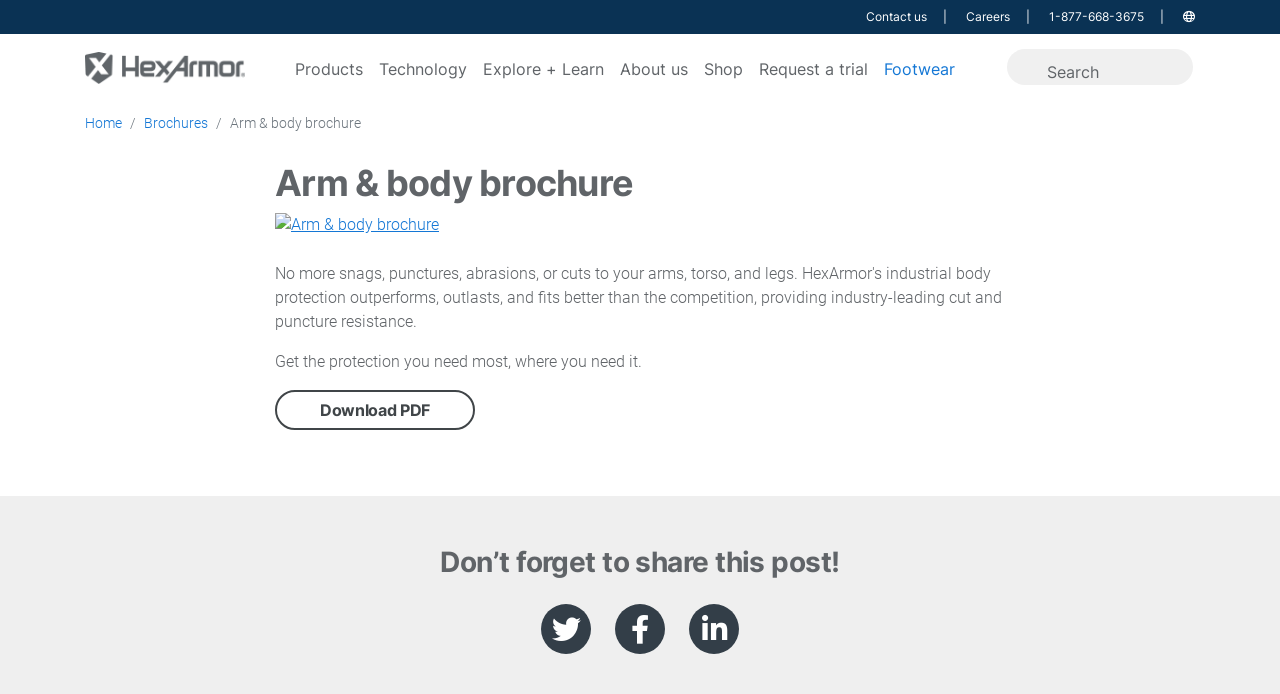

--- FILE ---
content_type: text/html; charset=utf-8
request_url: https://www.hexarmor.com/brochures/arm-and-body-brochure
body_size: 11585
content:
<!doctype html>
<html class="no-js" lang="en-US" dir="ltr">
  <head>
    <meta charset="utf-8">
    <meta http-equiv="X-UA-Compatible" content="IE=edge,chrome=1">
    <meta name="viewport" content="width=device-width, initial-scale=1">
    <meta name="robots" content="index, follow">
    <title>Arm &amp; body brochure - Innovative PPE - HexArmor</title>
    
    <meta name="keywords" content="hexarmor arm guard, hexarmor apron, hexarmor gloves">
    <meta name="description" content="Guard against snags, punctures, abrasions, and cuts with full-body protective gear, including industrial aprons, sleeves, chaps, and more. Download now.">
    <link rel="canonical" href="https://www.hexarmor.com/brochures/arm-and-body-brochure" />
    <meta name="facebook-domain-verification" content="xqqhsqly1cqtfd8gixfkxa2ri60z3g" />
    <meta name="p:domain_verify" content="967b9c33533570d606fdabeb2802b506"/>
    <meta name="google-site-verification" content="vS2_xP-7iNTpF9oxLog1tD-GhazblUdSchgju_nfmQ0" />
    <meta property="og:locale" content="en_US" />
<meta property="og:type" content="article" />
<meta property="og:title" content="Arm &amp; body brochure - Innovative PPE - HexArmor" />
<meta property="og:description" content="Guard against snags, punctures, abrasions, and cuts with full-body protective gear, including industrial aprons, sleeves, chaps, and more. Download now." />
<meta property="og:url" content="https://www.hexarmor.com/brochures/arm-and-body-brochure" />
<meta property="og:site_name" content="HexArmor" />
<meta property="og:image" content="" />

<meta name="twitter:card" content="summary_large_image"/>
<meta name="twitter:title" content="Arm &amp; body brochure - Innovative PPE - HexArmor"/>
<meta name="twitter:description" content="Guard against snags, punctures, abrasions, and cuts with full-body protective gear, including industrial aprons, sleeves, chaps, and more. Download now."/>
<meta name="twitter:site" content="@HexArmor"/>
<meta name="twitter:image" content=""/>
<meta name="twitter:creator" content="@HexArmor"/>


      <!-- Google Tag Manager -->
  <script>
    if (!window.gtmTurbolinksInitialized) {
      window.gtmTurbolinksInitialized = true;

      window.previousPageUrl = window.previousPageUrl || document.referrer;
      document.addEventListener('turbolinks:before-visit', function(event) {
        window.previousPageUrl = window.location.href;
      });

      document.addEventListener('turbolinks:load', function(event) {
        if (typeof dataLayer !== 'undefined') {
          dataLayer.push({
            'event':'virtualPageview',
            'pageUrl': window.location.href,
            'pageTitle': document.title,
            'previousPageUrl': window.previousPageUrl
          });
        }
      });
    }
  </script>

  <script>(function(w,d,s,l,i){w[l]=w[l]||[];w[l].push({'gtm.start':new Date().getTime(),event:'gtm.js'});var f=d.getElementsByTagName(s)[0],j=d.createElement(s),dl=l!='dataLayer'?'&l='+l:'';j.async=true;j.src='https://www.googletagmanager.com/gtm.js?id='+i+dl;f.parentNode.insertBefore(j,f);})(window,document,'script','dataLayer','GTM-PD8CSQ7');</script>
  <!-- End Google Tag Manager -->

    <link rel="icon" type="image/png" href="https://assets.hexarmor.com/assets/favicon-6809455e127dbe7e89e973e5206973e7fdbd0fb8de778dc95d849864cb8b4d82.png" />
    <link rel="stylesheet" href="https://assets.hexarmor.com/assets/application-391d9057130fa982cfcb140203fe1f060013e54b9148121598e364f588c14dba.css" media="all" data-turbolinks-track="true" />
    <script src="https://assets.hexarmor.com/assets/application-f99f2f127adaaba411ab30ca3223fbc9107b41bc1285c11c423f2cd779ecdbce.js" data-turbolinks-track="true"></script>
    <meta name="csrf-param" content="authenticity_token" />
<meta name="csrf-token" content="jSl9abpM_A2xmSqC51l5fQXj_S7fzYp1bm3YFvi-4m4iq_jzSVISdl2tR-M08C8ST69mXMgqlMrgMGVCtof1Ng" />

    <!-- OneTrust Cookies Consent Notice start for hexarmor.com -->
  <script src="https://cdn.cookielaw.org/scripttemplates/otSDKStub.js"  type="text/javascript" charset="UTF-8" data-domain-script="299706a4-216c-4ebc-a06d-3c52f41e7334"></script>
<!-- OneTrust Cookies Consent Notice end for hexarmor.com -->
<script type="text/javascript">
  function OptanonWrapper() { }
</script>

    <script type="text/plain" class="optanon-category-2" src="//7080faf5a3764f2e9e85728ccfd16056.js.ubembed.com" async></script>

    <script type="text/javascript">
var _iub = _iub || [];
_iub.csConfiguration = {
  "countryDetection":true,
  "enableGdpr":false,
  "enableLgpd":true,
  "enableUspr":true,
  "floatingPreferencesButtonDisplay":"bottom-left",
  "lang":"en",
  "lgpdAppliesGlobally":false,
  "perPurposeConsent":true,
  "rebuildIframe":false,
  "reloadOnConsent":true,
  "siteId":1171595,
  "cookiePolicyId":10300140,
  "banner":{
    "acceptButtonCaptionColor":"#606468",
    "acceptButtonColor":"#D2EF0E",
    "acceptButtonDisplay":true,
    "closeButtonDisplay":false,
    "continueWithoutAcceptingButtonDisplay":true,
    "customizeButtonCaptionColor":"#606468",
    "customizeButtonColor":"#D2EF0E",
    "customizeButtonDisplay":true,
    "explicitWithdrawal":true,
    "listPurposes":true,
    "linksColor":"#D2EF0E",
    "position":"float-bottom-left",
    "rejectButtonCaptionColor":"#606468",
    "rejectButtonColor":"#D2EF0E",
    "rejectButtonDisplay":true
  }
};
</script>

<script type="text/javascript" src="https://cs.iubenda.com/autoblocking/1171595.js"></script>
<script type="text/javascript" src="//cdn.iubenda.com/cs/gpp/stub.js"></script>
<script type="text/javascript" src="//cdn.iubenda.com/cs/iubenda_cs.js" charset="UTF-8" async></script>

  </head>

  <body id="brochures" class="show " data-rails-env="production" data-algolia-app-id="AJCEDEJVN8" data-algolia-search-key="a79a1de365422bb69ce8b0b1af128e43">
      <!-- Google Tag Manager (noscript) -->
  <noscript><iframe src="https://www.googletagmanager.com/ns.html?id=GTM-PD8CSQ7"height="0" width="0" style="display:none;visibility:hidden"></iframe></noscript>
  <!-- End Google Tag Manager (noscript) -->

    <header id="site-header">
  <div class="tier-1 d-none d-lg-block">
    <div class="container-fluid d-flex justify-content-end">
      <nav class="navbar navbar-expand-lg navbar-inverse d-none d-lg-block">
  <ul class="navbar-nav ml-auto">
    <li class="nav-item">
      <a class="nav-link" href="/contact">Contact us</a>
    </li>
    <li class="nav-item">
      <a class="nav-link" href="/careers">Careers</a>
    </li>
    <li class="phone nav-item">
      <a href="tel://8776683675" target="_blank" class='nav-link'>1-877-668-3675</a>
    </li>
    <li class="nav-item dropdown locale-wrap">
      <a href="#" class="nav-link dropdown-toggle" id="dropdownCountry" data-toggle="dropdown" aria-label="Language options">
  <i class="far fa-globe"></i>
</a>

<div class="dropdown-menu dropdown-menu-md-right country-list" aria-labelledby="dropdownCountry">
    <a class="dropdown-item" href="https://www.hexarmor.com/contact">English</a>
    <a class="dropdown-item" href="https://www.hexarmor.com/contact/de">Deutsch</a>
    <a class="dropdown-item" href="https://www.hexarmor.com/contact/es-mx">Español</a>
    <a class="dropdown-item" href="https://www.hexarmor.com/contact/ms-my">Bahasa Melayu</a>
    <a class="dropdown-item" href="https://www.hexarmor.com/contact/nl">Nederlands</a>
    <a class="dropdown-item" href="https://www.hexarmor.com/contact/ko">한국어</a>
    <a class="dropdown-item" href="https://www.hexarmor.com/contact/ar">لعربية</a>
    <a class="dropdown-item" href="https://www.hexarmor.com/contact/nn">Norsk</a>
    <a class="dropdown-item" href="https://www.hexarmor.com/contact/ru">Pусский</a>
    <a class="dropdown-item" href="https://www.hexarmor.com/contact/pl">Polski</a>
    <a class="dropdown-item" href="https://www.hexarmor.com/contact/pt">Português</a>
    <a class="dropdown-item" href="https://www.hexarmor.com/contact/fr">Français</a>
</div>

    </li>
  </ul>
</nav>

    </div>
  </div>
  <nav class="tier-2 navbar navbar-expand-lg navbar-inverse">
    <div class="container-fluid">
      <a class="navbar-brand" href="/">
        <img alt="HexArmor logo" id="header-logo" class="mb-1" src="https://assets.hexarmor.com/assets/branding/logo_with_text-aa8debc1a8eacbe91ca9b800c63f6fb9d58660ded2440b38fd211146ef286cdf.png" />
</a>
      <div class="ml-auto d-md-block d-lg-none">
  <ul id="upper-nav-mobile">
    <li class="phone nav-item">
      <a href="tel://8776683675" target="_blank" class="nav-link">
        <span class="d-none d-md-block">1-877-668-3675</span>
        <span class="d-block d-md-none">
          <i class="fas fa-phone-alt"></i>
        </span>
      </a>
    </li>
    <li class="nav-item">
      <a href="#" data-toggle="modal" data-target="#search-modal" class="toggle-search nav-link">
        <i class="fal fa-search"></i>
      </a>
    </li>
  </ul>
</div>

      <button type="button" class="navbar-toggler no-focus-outline" onclick="openMobileNav()">
        <i class="fas fa-bars"></i>
      </button>

      <div class="collapse navbar-collapse" id="navbar">
  <ul class="navbar-nav mx-auto d-none d-lg-flex">
    <li class="nav-item dropdown static-dropdown">
  <a href="https://www.hexarmor.com/products" class="main-bar nav-link dropdown-toggle" id="dropdownProducts" data-toggle="" aria-haspopup="true" aria-expanded="false">
    Products
  </a>
  <ul class="dropdown-menu products-dropdown w-100 pb-4" aria-labelledby="dropdownProducts">
    <div id="nav-product-dropdown" class="container align-items-start">
          <div class="product-column" >
            <li class=false>
            <a class="dropdown-item font-weight-bold" href="/products?products_production%5BrefinementList%5D%5Bproduct_type_root%5D%5B%5D=Hand+protection
">HAND PROTECTION</a>
              <a class="dropdown-item" href="/products?products_production%5BrefinementList%5D%5Bbenefits%5D%5B%5D=Arc+flash+rated&amp;products_production%5BrefinementList%5D%5Bproduct_type_root%5D%5B%5D=Hand+protection
">Arc-flash</a>
              <a class="dropdown-item" href="/products?products_production%5BrefinementList%5D%5Bbenefits%5D%5B%5D=Chemical+resistant&amp;products_production%5BrefinementList%5D%5Bproduct_type_root%5D%5B%5D=Hand+protection
">Chemical resistant</a>
              <a class="dropdown-item" href="/products?products_production%5BrefinementList%5D%5Bbenefits%5D%5B%5D=Cold+weather+resistant&amp;products_production%5BrefinementList%5D%5Bproduct_type_root%5D%5B%5D=Hand+protection
">Cold weather</a>
              <a class="dropdown-item" href="/products?products_production%5BrefinementList%5D%5Bbenefits%5D%5B%5D=Contact+heat+rated&amp;products_production%5BrefinementList%5D%5Bproduct_type_root%5D%5B%5D=Hand+protection
">Contact heat</a>
              <a class="dropdown-item" href="/products?products_production%5BrefinementList%5D%5Bansi_isea_cut_level%5D%5B%5D=A1&amp;products_production%5BrefinementList%5D%5Bansi_isea_cut_level%5D%5B%5D=A2&amp;products_production%5BrefinementList%5D%5Bansi_isea_cut_level%5D%5B%5D=A3&amp;products_production%5BrefinementList%5D%5Bproduct_type_root%5D%5B%5D=Hand+protection
">Cut level A1-A3</a>
              <a class="dropdown-item" href="/products?products_production%5BrefinementList%5D%5Bansi_isea_cut_level%5D%5B%5D=A4&amp;products_production%5BrefinementList%5D%5Bansi_isea_cut_level%5D%5B%5D=A5&amp;products_production%5BrefinementList%5D%5Bansi_isea_cut_level%5D%5B%5D=A6&amp;products_production%5BrefinementList%5D%5Bproduct_type_root%5D%5B%5D=Hand+protection
">Cut level A4-A6</a>
              <a class="dropdown-item" href="/products?products_production%5BrefinementList%5D%5Bansi_isea_cut_level%5D%5B%5D=A7&amp;products_production%5BrefinementList%5D%5Bansi_isea_cut_level%5D%5B%5D=A8&amp;products_production%5BrefinementList%5D%5Bansi_isea_cut_level%5D%5B%5D=A9&amp;products_production%5BrefinementList%5D%5Bproduct_type_root%5D%5B%5D=Hand+protection
">Cut level A7-A9</a>
              <a class="dropdown-item" href="/products?products_production%5BrefinementList%5D%5Bbenefits%5D%5B%5D=Fire+%2B+rescue
">Fire + rescue</a>
              <a class="dropdown-item" href="/products?products_production%5BrefinementList%5D%5Bbenefits%5D%5B%5D=Fluid+resistant&amp;products_production%5BrefinementList%5D%5Bproduct_type_root%5D%5B%5D=Hand+protection
">Fluid resistant</a>
              <a class="dropdown-item" href="/products?products_production%5BrefinementList%5D%5Bbenefits%5D%5B%5D=Impact+resistant&amp;products_production%5BrefinementList%5D%5Bproduct_type_root%5D%5B%5D=Hand+protection
">Impact resistant</a>
              <a class="dropdown-item" href="/products?products_production%5BrefinementList%5D%5Bbenefits%5D%5B%5D=Leather&amp;products_production%5BrefinementList%5D%5Bproduct_type_root%5D%5B%5D=Hand+protection
">Leather</a>
              <a class="dropdown-item" href="/products?products_production%5BrefinementList%5D%5Bbenefits%5D%5B%5D=Mechanic%27s+style&amp;products_production%5BrefinementList%5D%5Bproduct_type_root%5D%5B%5D=Hand+protection
">Mechanic&#39;s style</a>
              <a class="dropdown-item" href="/products?products_production%5BrefinementList%5D%5Bbenefits%5D%5B%5D=Needlestick+resistant&amp;products_production%5BrefinementList%5D%5Bproduct_type_root%5D%5B%5D=Hand+protection
">Needle resistant</a>
              <a class="dropdown-item" href="/products?products_production%5BrefinementList%5D%5Bbenefits%5D%5B%5D=Puncture+resistant&amp;products_production%5BrefinementList%5D%5Bproduct_type_root%5D%5B%5D=Hand+protection
">Puncture resistant</a>
              <a class="dropdown-item" href="/products?products_production%5BrefinementList%5D%5Bbenefits%5D%5B%5D=Sustainable&amp;products_production%5BrefinementList%5D%5Bproduct_type_root%5D%5B%5D=Hand+protection
">Sustainable</a>
              <a class="dropdown-item" href="/products?products_production%5BrefinementList%5D%5Bbenefits%5D%5B%5D=Welding&amp;products_production%5BrefinementList%5D%5Bproduct_type_root%5D%5B%5D=Hand+protection
">Welding</a>
              <a class="dropdown-item font-weight-bold" href="/products?products_production%5BrefinementList%5D%5Bproduct_type_root%5D%5B%5D=Hand+protection
">View all</a>
            </li>
          </div>
          <div class="product-column" >
            <li class=false>
            <a class="dropdown-item font-weight-bold" href="/products?products_production%5BrefinementList%5D%5Bproduct_type_root%5D%5B%5D=Footwear
">FOOTWEAR</a>
              <a class="dropdown-item" href="/products?products_production%5Bmenu%5D%5Bproduct_type_sub%5D=Work+boots&amp;products_production%5BrefinementList%5D%5Bproduct_type_root%5D%5B%5D=Footwear
">Work boots</a>
              <a class="dropdown-item" href="/products?products_production%5Bmenu%5D%5Bproduct_type_sub%5D=Footwear+accessories&amp;products_production%5BrefinementList%5D%5Bproduct_type_root%5D%5B%5D=Footwear
">Footwear accessories</a>
              <a class="dropdown-item font-weight-bold" href="/products?products_production%5BrefinementList%5D%5Bproduct_type_root%5D%5B%5D=Footwear
">View all</a>
            </li>
          
          
            <li class=mt-35>
            <a class="dropdown-item font-weight-bold" href="/products?products_production%5BrefinementList%5D%5Bproduct_type_root%5D%5B%5D=Eye+protection
">EYE PROTECTION</a>
              <a class="dropdown-item" href="/products?products_production%5Bmenu%5D%5Bproduct_type_sub%5D=Safety+glasses&amp;products_production%5BrefinementList%5D%5Bproduct_type_root%5D%5B%5D=Eye+protection
">Safety glasses</a>
              <a class="dropdown-item" href="/products?products_production%5Bmenu%5D%5Bproduct_type_sub%5D=Safety+goggles&amp;products_production%5BrefinementList%5D%5Bproduct_type_root%5D%5B%5D=Eye+protection
">Safety goggles</a>
              <a class="dropdown-item" href="/products?products_production%5Bmenu%5D%5Bproduct_type_sub%5D=Gasketed+eyewear&amp;products_production%5BrefinementList%5D%5Bproduct_type_root%5D%5B%5D=Eye+protection
">Gasketed eyewear</a>
              <a class="dropdown-item" href="/products?products_production%5Bmenu%5D%5Bproduct_type_sub%5D=Eyewear+accessories&amp;products_production%5BrefinementList%5D%5Bproduct_type_root%5D%5B%5D=Eye+protection
">Eyewear accessories</a>
              <a class="dropdown-item font-weight-bold" href="/products?products_production%5BrefinementList%5D%5Bproduct_type_root%5D%5B%5D=Eye+protection
">View all</a>
            </li>
          
          
            <li class=mt-35>
            <a class="dropdown-item font-weight-bold" href="/products?products_production%5BrefinementList%5D%5Bproduct_type_root%5D%5B%5D=Head+protection
">HEAD PROTECTION</a>
              <a class="dropdown-item" href="/products?products_production%5BrefinementList%5D%5Bhelmet_application%5D%5B%5D=Vented&amp;products_production%5BrefinementList%5D%5Bproduct_type_root%5D%5B%5D=Head+protection
">Vented</a>
              <a class="dropdown-item" href="/products?products_production%5BrefinementList%5D%5Bhelmet_application%5D%5B%5D=Non-Vented&amp;products_production%5BrefinementList%5D%5Bproduct_type_root%5D%5B%5D=Head+protection
">Non-vented</a>
              <a class="dropdown-item" href="/products?products_production%5Bmenu%5D%5Bproduct_type_sub%5D=Helmet+accessories
">Helmet accessories</a>
              <a class="dropdown-item font-weight-bold" href="/products?products_production%5BrefinementList%5D%5Bproduct_type_root%5D%5B%5D=Head+protection
">View all</a>
            </li>
          </div>
          <div class="product-column" >
            <li class=false>
            <a class="dropdown-item font-weight-bold" href="/products?products_production%5BrefinementList%5D%5Bproduct_type_root%5D%5B%5D=Hearing+protection
">HEARING PROTECTION</a>
              <a class="dropdown-item" href="/products?products_production%5BrefinementList%5D%5Bbenefits%5D%5B%5D=Corded&amp;products_production%5BrefinementList%5D%5Bproduct_type_root%5D%5B%5D=Hearing+protection
">Corded</a>
              <a class="dropdown-item" href="/products?products_production%5BrefinementList%5D%5Bbenefits%5D%5B%5D=Metal+detectable&amp;products_production%5BrefinementList%5D%5Bproduct_type_root%5D%5B%5D=Hearing+protection
">Metal detectable</a>
              <a class="dropdown-item" href="/products?products_production%5Bmenu%5D%5Bproduct_type_sub%5D=Disposable+earplugs&amp;products_production%5BrefinementList%5D%5Bproduct_type_root%5D%5B%5D=Hearing+protection
">Disposable</a>
              <a class="dropdown-item" href="/products?products_production%5Bmenu%5D%5Bproduct_type_sub%5D=Earmuffs&amp;products_production%5BrefinementList%5D%5Bproduct_type_root%5D%5B%5D=Hearing+protection
">Earmuffs</a>
              <a class="dropdown-item" href="/products?products_production%5Bmenu%5D%5Bproduct_type_sub%5D=Reusable+earplugs&amp;products_production%5BrefinementList%5D%5Bproduct_type_root%5D%5B%5D=Hearing+protection
">Reusable</a>
              <a class="dropdown-item font-weight-bold" href="/products?products_production%5BrefinementList%5D%5Bproduct_type_root%5D%5B%5D=Hearing+protection
">View all</a>
            </li>
          
          
            <li class=mt-35>
            <a class="dropdown-item font-weight-bold" href="/products?products_production%5BrefinementList%5D%5Bproduct_type_root%5D%5B%5D=Body+protection
">BODY PROTECTION</a>
              <a class="dropdown-item" href="/products?products_production%5Bmenu%5D%5Bproduct_type_sub%5D=Arm+protection&amp;products_production%5BrefinementList%5D%5Bproduct_type_root%5D%5B%5D=Body+protection
">Arm protection</a>
              <a class="dropdown-item" href="/products?products_production%5Bmenu%5D%5Bproduct_type_sub%5D=Torso+protection&amp;products_production%5BrefinementList%5D%5Bproduct_type_root%5D%5B%5D=Body+protection
">Torso protection</a>
              <a class="dropdown-item" href="/products?products_production%5Bmenu%5D%5Bproduct_type_sub%5D=Leg+protection&amp;products_production%5BrefinementList%5D%5Bproduct_type_root%5D%5B%5D=Body+protection
">Leg protection</a>
              <a class="dropdown-item font-weight-bold" href="/products?products_production%5BrefinementList%5D%5Bproduct_type_root%5D%5B%5D=Body+protection
">View all</a>
            </li>
          </div>
    </div>
  </ul>
</li>
    <li class="nav-item dropdown static-dropdown">
  <a href="https://www.hexarmor.com/technologies" class="main-bar nav-link dropdown-toggle" id="dropdown-technology" data-toggle="" aria-haspopup="true" aria-expanded="false">
    Technology
  </a>
  <div id="dropdown-technology-menu" class="dropdown-menu w-100 pb-4" aria-labelledby="dropdown-technology">
    <div class="container d-flex justify-content-start">
        <a class="dropdown-item col-lg-2" href="/technologies/safety-footwear">
          <img class="img-fluid d-none d-lg-block tech-nav-img" alt="go to safety footwear page" src="https://cdn.hexarmor.com/technologies/20/background/3a6b57f0-bb20-41b8-8d33-50756fa45131.jpg" />
          <span>Safety footwear</span>
</a>        <a class="dropdown-item col-lg-2" href="/technologies/helix">
          <img class="img-fluid d-none d-lg-block tech-nav-img" alt="go to helix® page" src="https://cdn.hexarmor.com/technologies/10/background/5a315119-17a1-449b-91ee-0004e974162b.jpg" />
          <span>Helix®</span>
</a>        <a class="dropdown-item col-lg-2" href="/technologies/eyewear">
          <img class="img-fluid d-none d-lg-block tech-nav-img" alt="go to safety eyewear page" src="https://cdn.hexarmor.com/technologies/15/background/d860a3ff-e6d3-492e-bdc3-a022cd52ce31.jpg" />
          <span>Safety eyewear</span>
</a>        <a class="dropdown-item col-lg-2" href="/technologies/safety-helmets">
          <img class="img-fluid d-none d-lg-block tech-nav-img" alt="go to safety helmets page" src="https://cdn.hexarmor.com/technologies/16/background/000236a8-8e2a-4a88-9f4a-6f0d05e1fe1f.jpg" />
          <span>Safety helmets</span>
</a>        <a class="dropdown-item col-lg-2" href="/technologies/kinetix">
          <img class="img-fluid d-none d-lg-block tech-nav-img" alt="go to kinetix® suspension page" src="https://cdn.hexarmor.com/technologies/17/background/f900b685-e3aa-4ea8-8b1c-2c06cf8a07d7.jpg" />
          <span>Kinetix® suspension</span>
</a>        <a class="dropdown-item col-lg-2" href="/technologies/superfabric">
          <img class="img-fluid d-none d-lg-block tech-nav-img" alt="go to superfabric® page" src="https://cdn.hexarmor.com/technologies/3/background/70c70d21-7e1c-4b6c-9784-90db7fb0c6a0.jpg" />
          <span>SuperFabric®</span>
</a>        <a class="dropdown-item col-lg-2" href="/technologies/welding">
          <img class="img-fluid d-none d-lg-block tech-nav-img" alt="go to welding page" src="https://cdn.hexarmor.com/technologies/18/background/62d265ae-8fe5-46c8-a27c-e95d30aaf599.jpg" />
          <span>Welding</span>
</a>        <a class="dropdown-item col-lg-2" href="/technologies/irx-impact">
          <img class="img-fluid d-none d-lg-block tech-nav-img" alt="go to impact protection page" src="https://cdn.hexarmor.com/technologies/7/background/17c29547-4d17-4e3e-8fc3-05582a388eea.jpg" />
          <span>Impact protection</span>
</a>        <a class="dropdown-item col-lg-2" href="/technologies/hearing-protection">
          <img class="img-fluid d-none d-lg-block tech-nav-img" alt="go to hearing protection page" src="https://cdn.hexarmor.com/technologies/14/background/f926ebf7-db11-4446-9e0c-6233fe168ae7.jpg" />
          <span>Hearing protection</span>
</a>        <a class="dropdown-item col-lg-2" href="/technologies/cold-weather">
          <img class="img-fluid d-none d-lg-block tech-nav-img" alt="go to cold weather page" src="https://cdn.hexarmor.com/technologies/12/background/c8f65fd7-65bd-4465-9173-d4ae49f3c79c.jpg" />
          <span>Cold weather</span>
</a>    </div>
  </div>
</li>
    <li class="nav-item dropdown static-dropdown">
  <a href=/learning-center class="main-bar nav-link dropdown-toggle" id="dropdownLearning" data-toggle="" aria-haspopup="true" aria-expanded="false">
    Explore + Learn
  </a>
  <ul class="dropdown-menu products-dropdown w-100 pb-4" aria-labelledby="dropdownLearning">
    <div class="container align-items-start">
        <li>
          <a class="dropdown-item font-weight-bold" href="/learning-center?learning_center_production%5Bmenu%5D%5Btype_name%5D=Blog%20post">BLOGS</a>
            <a class="dropdown-item" href="/learning-center?learning_center_production%5Bmenu%5D%5Bproduct_type_roots%5D=Hand%20protection&amp;learning_center_production%5Bmenu%5D%5Btype_name%5D=Blog%20post">Hand safety</a>
            <a class="dropdown-item" href="/learning-center?learning_center_production%5Bmenu%5D%5Btype_name%5D=Blog%20post&amp;learning_center_production%5Bmenu%5D%5Bproduct_type_roots%5D=Eye%20protection">Eye safety</a>
            <a class="dropdown-item" href="/learning-center?learning_center_production%5Bmenu%5D%5Btype_name%5D=Blog%20post&amp;learning_center_production%5Bmenu%5D%5Bproduct_type_roots%5D=Head%20protection">Head safety</a>
            <a class="dropdown-item" href="/learning-center?learning_center_production%5Bmenu%5D%5Btype_name%5D=Blog%20post&amp;learning_center_production%5Bmenu%5D%5Bproduct_type_roots%5D=Hearing%20protection">Hearing safety</a>
            <a class="dropdown-item" href="/learning-center?learning_center_production%5Bmenu%5D%5Btype_name%5D=Blog%20post&amp;learning_center_production%5Bmenu%5D%5Bproduct_type_roots%5D=Body%20protection">Arm and body</a>
            <a class="dropdown-item" href="/learning-center?learning_center_production%5Bmenu%5D%5Btype_name%5D=Blog%20post&amp;learning_center_production%5Bmenu%5D%5Bproduct_type_roots%5D=Footwear">Footwear</a>
            <a class="dropdown-item" href="/learning-center?learning_center_production%5Bmenu%5D%5Btype_name%5D=Blog%20post&amp;learning_center_production%5Bmenu%5D%5Bsafety_education_benefits%5D=Extreme%20weather%20safety">Extreme weather safety</a>
            <a class="dropdown-item" href="/learning-center?learning_center_production%5Bmenu%5D%5Btype_name%5D=Blog%20post&amp;learning_center_production%5Bmenu%5D%5Bsafety_education_benefits%5D=Cost%20savings">Cost saving</a>
          <a class="dropdown-item font-weight-bold" href="/learning-center?learning_center_production%5Bmenu%5D%5Btype_name%5D=Blog%20post">View all</a>
        </li>
        <li>
          <a class="dropdown-item font-weight-bold" href="/learning-center?learning_center_production%5Bmenu%5D%5Btype_name%5D=Brochure">BROCHURES</a>
            <a class="dropdown-item" href="/brochures/full-product-brochure">Full product brochure</a>
            <a class="dropdown-item" href="/brochures/hand-safety-handbook">Hand safety handbook</a>
            <a class="dropdown-item" href="/brochures/hexarmor-hearing-protection-brochure">Hearing safety brochure</a>
            <a class="dropdown-item" href="/brochures/safety-helmet-brochure">Safety helmet brochure</a>
            <a class="dropdown-item" href="/brochures/eyewear-brochure">Safety eyewear brochure</a>
            <a class="dropdown-item" href="/brochures/asphalt-boot-brochure">Asphalt boot brochure</a>
          <a class="dropdown-item font-weight-bold" href="/learning-center?learning_center_production%5Bmenu%5D%5Btype_name%5D=Brochure">View all</a>
        </li>
        <li>
          <a class="dropdown-item font-weight-bold" href="/learning-center?learning_center_production%5Bmenu%5D%5Btype_name%5D=Case%20study">CASE STUDIES</a>
            <a class="dropdown-item" href="/learning-center?learning_center_production%5Bmenu%5D%5Btype_name%5D=Case%20study&amp;learning_center_production%5Bmenu%5D%5Bsafety_education_benefits%5D=Injury%20reduction">Injury reduction</a>
            <a class="dropdown-item" href="/learning-center?learning_center_production%5Bmenu%5D%5Btype_name%5D=Case%20study&amp;learning_center_production%5Bmenu%5D%5Bsafety_education_benefits%5D=Cost%20savings">Cost savings</a>
            <a class="dropdown-item" href="/learning-center?learning_center_production%5Bmenu%5D%5Btype_name%5D=Case%20study&amp;learning_center_production%5Bmenu%5D%5Bsafety_education_benefits%5D=SKU%20reduction">SKU reduction</a>
            <a class="dropdown-item" href="/learning-center?learning_center_production%5Bmenu%5D%5Btype_name%5D=Case%20study&amp;learning_center_production%5Bmenu%5D%5Bsafety_education_benefits%5D=Increased%20compliance">Increased compliance</a>
          <a class="dropdown-item font-weight-bold" href="/learning-center?learning_center_production%5Bmenu%5D%5Btype_name%5D=Case%20study">View all</a>
        </li>
        <li>
          <a class="dropdown-item font-weight-bold" href="/learning-center?learning_center_production%5Bmenu%5D%5Btype_name%5D=White%20paper">WHITE PAPERS</a>
            <a class="dropdown-item" href="/learning-center?learning_center_production%5Bmenu%5D%5Btype_name%5D=White%20paper&amp;learning_center_production%5Bmenu%5D%5Bwhite_paper_types%5D=PPE%20standards">PPE standards</a>
            <a class="dropdown-item" href="/learning-center?learning_center_production%5Bmenu%5D%5Btype_name%5D=White%20paper&amp;learning_center_production%5Bmenu%5D%5Bwhite_paper_types%5D=Cost%20savings%20analysis">Cost savings</a>
            <a class="dropdown-item" href="/learning-center?learning_center_production%5Bmenu%5D%5Btype_name%5D=White%20paper&amp;learning_center_production%5Bmenu%5D%5Bwhite_paper_types%5D=Build%20a%20program">Building a program</a>
            <a class="dropdown-item" href="/learning-center?learning_center_production%5Bmenu%5D%5Btype_name%5D=White%20paper&amp;learning_center_production%5Bmenu%5D%5Bwhite_paper_types%5D=Trial%20how-to">Trial how-to</a>
          <a class="dropdown-item font-weight-bold" href="/learning-center?learning_center_production%5Bmenu%5D%5Btype_name%5D=White%20paper">View all</a>
        </li>
        <li>
          <a class="dropdown-item font-weight-bold" href="/learning-center?learning_center_production%5Bmenu%5D%5Btype_name%5D=Video">VIDEOS</a>
            <a class="dropdown-item" href="/learning-center?learning_center_production%5Bmenu%5D%5Btype_name%5D=Video&amp;learning_center_production%5Bmenu%5D%5Bsafety_education_video_types%5D=Technologies">HexArmor® technologies</a>
            <a class="dropdown-item" href="/learning-center?learning_center_production%5Bmenu%5D%5Btype_name%5D=Video&amp;learning_center_production%5Bmenu%5D%5Bsafety_education_video_types%5D=Product%20testing">Product testing</a>
            <a class="dropdown-item" href="/learning-center?learning_center_production%5Bmenu%5D%5Btype_name%5D=Video&amp;learning_center_production%5Bmenu%5D%5Bsafety_education_video_types%5D=Product%20family%20overviews">Product family overviews</a>
            <a class="dropdown-item" href="/learning-center?learning_center_production%5Bmenu%5D%5Btype_name%5D=Video&amp;learning_center_production%5Bmenu%5D%5Bsafety_education_video_types%5D=Safety%20education">Safety education</a>
          <a class="dropdown-item font-weight-bold" href="/learning-center?learning_center_production%5Bmenu%5D%5Btype_name%5D=Video">View all</a>
        </li>
    </div>
  </ul>
</li>

    <li class="nav-item dropdown">
  <a href="#" class="main-bar nav-link dropdown-toggle" id="dropdown-about-us" data-toggle="dropdown" role="button" aria-haspopup="true" aria-expanded="false">
    About us
  </a>
  <div class="dropdown-menu p-1 pb-3" aria-labelledby="dropdown-about-us">
      <a class="dropdown-item" href="/about-us">Vision and mission</a>
      <a class="dropdown-item" href="/protecting-planet">Sustainability | protecting planet</a>
      <a class="dropdown-item" href="/posts/sustainability-you-can-trust-our-gold-ecovadis-rating%20">Gold EcoVadis supplier rating</a>
      <a class="dropdown-item" href="/shield-program">HexArmor Shield® program</a>
      <a class="dropdown-item" href="/careers">Careers</a>
      <a class="dropdown-item" href="/contact">Contact us</a>
  </div>
</li>
    <li class="nav-item">
      <a class="main-bar nav-link" id="visit-store" target="_blank" href="https://safetygloves.com/">Shop</a>
    </li>
    <li class="nav-item">
      <a class="main-bar nav-link" href="/trial-request">Request a trial</a>
    </li>
    <li class="nav-item">
      <a class="main-bar nav-link blue" href="/technologies/safety-footwear">Footwear</a>
    </li>
  </ul>
</div>


      <div id="nav-search-input-group" class="d-flex align-self-baseline input-group input-group-sm">
        <input class="typeahead" placeholder="Search">
        </input>
      </div>
    </div>
  </nav>

  <aside id="mobile-nav">
  <!-- Button to close the overlay navigation -->
  <a id="close-mobile-nav" class="closebtn" onclick="closeMobileNav()"><i class="fas fa-times"></i></a>

   <!-- Head for submenus -->
  <div id="mobile-header">
    <i id="mobile-header-back" class="fas fa-chevron-left" onclick="openRootMenu()"></i>
    <span id="mobile-header-text">Mobile header</span>
  </div>

  <!-- Root menu -->
  <div class="mobile-menu-body">
    <div id="mobile-root" class="navbar-nav">
      <a class="nav-link" onclick="openSubMenu('products')">Products<i class="fas fa-chevron-right"></i></a>
      <a class="nav-link" onclick="openSubMenu('technologies')">Technology<i class="fas fa-chevron-right"></i></a>
      <a class="nav-link" onclick="openSubMenu('learning-center')">Explore + Learn<i class="fas fa-chevron-right"></i></a>
      <a class="nav-link" onclick="openSubMenu('about-us')">About us<i class="fas fa-chevron-right"></i></a>
      <a class="nav-link" id="visit-store" target="_blank" href="https://safetygloves.com/">Shop</a>
      <a class="nav-link" href="/trial-request">Request a trial</a>
      <a class="nav-link" href="/contact">Contact us</a>
      <a class="nav-link blue" href="/technologies/safety-footwear">Footwear</a>
    </div>

    <!-- Sub menus -->
    <div id="mobile-products" class="mobile-sub-menu">
      <a class="nav-link" href="https://www.hexarmor.com/products">All products</a>
        <a class="nav-link" href="/products?products_production%5BrefinementList%5D%5Bproduct_type_root%5D%5B%5D=Hand+protection
">Hand protection</a>
        <a class="nav-link" href="/products?products_production%5BrefinementList%5D%5Bproduct_type_root%5D%5B%5D=Footwear
">Footwear</a>
        <a class="nav-link" href="/products?products_production%5BrefinementList%5D%5Bproduct_type_root%5D%5B%5D=Eye+protection
">Eye protection</a>
        <a class="nav-link" href="/products?products_production%5BrefinementList%5D%5Bproduct_type_root%5D%5B%5D=Head+protection
">Head protection</a>
        <a class="nav-link" href="/products?products_production%5BrefinementList%5D%5Bproduct_type_root%5D%5B%5D=Hearing+protection
">Hearing protection</a>
        <a class="nav-link" href="/products?products_production%5BrefinementList%5D%5Bproduct_type_root%5D%5B%5D=Body+protection
">Body protection</a>
    </div>
    <div id="mobile-technologies" class="mobile-sub-menu">
      <div class="d-flex row text-center">
        <a class="dropdown-item col-6" href="/technologies/safety-footwear">
          <img class="mobile-tech-img" alt="go to safety footwear page" src="https://cdn.hexarmor.com/technologies/20/background/3a6b57f0-bb20-41b8-8d33-50756fa45131.jpg" />
          <div>Safety footwear</div>
</a>        <a class="dropdown-item col-6" href="/technologies/helix">
          <img class="mobile-tech-img" alt="go to helix® page" src="https://cdn.hexarmor.com/technologies/10/background/5a315119-17a1-449b-91ee-0004e974162b.jpg" />
          <div>Helix®</div>
</a>        <a class="dropdown-item col-6" href="/technologies/eyewear">
          <img class="mobile-tech-img" alt="go to safety eyewear page" src="https://cdn.hexarmor.com/technologies/15/background/d860a3ff-e6d3-492e-bdc3-a022cd52ce31.jpg" />
          <div>Safety eyewear</div>
</a>        <a class="dropdown-item col-6" href="/technologies/safety-helmets">
          <img class="mobile-tech-img" alt="go to safety helmets page" src="https://cdn.hexarmor.com/technologies/16/background/000236a8-8e2a-4a88-9f4a-6f0d05e1fe1f.jpg" />
          <div>Safety helmets</div>
</a>        <a class="dropdown-item col-6" href="/technologies/kinetix">
          <img class="mobile-tech-img" alt="go to kinetix® suspension page" src="https://cdn.hexarmor.com/technologies/17/background/f900b685-e3aa-4ea8-8b1c-2c06cf8a07d7.jpg" />
          <div>Kinetix® suspension</div>
</a>        <a class="dropdown-item col-6" href="/technologies/superfabric">
          <img class="mobile-tech-img" alt="go to superfabric® page" src="https://cdn.hexarmor.com/technologies/3/background/70c70d21-7e1c-4b6c-9784-90db7fb0c6a0.jpg" />
          <div>SuperFabric®</div>
</a>        <a class="dropdown-item col-6" href="/technologies/welding">
          <img class="mobile-tech-img" alt="go to welding page" src="https://cdn.hexarmor.com/technologies/18/background/62d265ae-8fe5-46c8-a27c-e95d30aaf599.jpg" />
          <div>Welding</div>
</a>        <a class="dropdown-item col-6" href="/technologies/irx-impact">
          <img class="mobile-tech-img" alt="go to impact protection page" src="https://cdn.hexarmor.com/technologies/7/background/17c29547-4d17-4e3e-8fc3-05582a388eea.jpg" />
          <div>Impact protection</div>
</a>        <a class="dropdown-item col-6" href="/technologies/hearing-protection">
          <img class="mobile-tech-img" alt="go to hearing protection page" src="https://cdn.hexarmor.com/technologies/14/background/f926ebf7-db11-4446-9e0c-6233fe168ae7.jpg" />
          <div>Hearing protection</div>
</a>        <a class="dropdown-item col-6" href="/technologies/cold-weather">
          <img class="mobile-tech-img" alt="go to cold weather page" src="https://cdn.hexarmor.com/technologies/12/background/c8f65fd7-65bd-4465-9173-d4ae49f3c79c.jpg" />
          <div>Cold weather</div>
</a>      </div>
    </div>
    <div id="mobile-learning-center" class="mobile-sub-menu">
        <a class="nav-link" href="/learning-center?learning_center_production%5Bmenu%5D%5Btype_name%5D=Blog%20post">Blogs</a>
        <a class="nav-link" href="/learning-center?learning_center_production%5Bmenu%5D%5Btype_name%5D=Brochure">Brochures</a>
        <a class="nav-link" href="/learning-center?learning_center_production%5Bmenu%5D%5Btype_name%5D=Case%20study">Case studies</a>
        <a class="nav-link" href="/learning-center?learning_center_production%5Bmenu%5D%5Btype_name%5D=White%20paper">White papers</a>
        <a class="nav-link" href="/learning-center?learning_center_production%5Bmenu%5D%5Btype_name%5D=Video">Videos</a>
    </div>
    <div id="mobile-about-us" class="mobile-sub-menu">
        <a class="nav-link" href="/about-us">Vision and mission</a>
        <a class="nav-link" href="/protecting-planet">Sustainability | protecting planet</a>
        <a class="nav-link" href="/posts/sustainability-you-can-trust-our-gold-ecovadis-rating%20">Gold EcoVadis supplier rating</a>
        <a class="nav-link" href="/shield-program">HexArmor Shield® program</a>
        <a class="nav-link" href="/careers">Careers</a>
        <a class="nav-link" href="/contact">Contact us</a>
    </div>
  </div>

</aside>

</header>


    <div id='overlay'></div>
      <div id="breadcrumbs">
        <div class="container-fluid">
          <div class="row">
            <ol class="breadcrumb"><li class="breadcrumb-item"><a href="/">Home</a></li><li class="breadcrumb-item"><a href="/brochures">Brochures</a></li><li class="breadcrumb-item active">Arm &amp; body brochure</li></ol>
          </div>
        </div>
      </div>

    

    



<div class="container-fluid">
  <div class="row">
    
<header class="col-12 offset-md-0 offset-lg-2 col-lg-8">
  <h1>Arm &amp; body brochure</h1>
</header>

    <div class="offset-0 offset-lg-2 col-12 col-lg-8">
      <a target="_blank" href="https://cdn.hexarmor.com/flipbooks/15ea72e2-bc0c-46f1-9e17-aa7f94cf3129/index.html#p=1"><img alt="Arm &amp; body brochure" class="media-details" src="https://cdn.hexarmor.com/brochures/15/background/be664d55-8c48-4dd9-8928-4fefd5a503fb.jpg" /></a>
    </div>
  </div>
  <div class="row">
    <article id="main-content" class="offset-0 offset-lg-2 col-12 col-lg-8">
      <p>No more snags, punctures, abrasions, or cuts to your arms, torso, and legs. HexArmor's industrial body protection outperforms, outlasts, and fits better than the competition, providing industry-leading cut and puncture resistance.</p>
<p>Get the protection you need most, where you need it.<br></p>

      <p><a class="btn btn-outline-gray" target="_blank" data-title="Arm &amp; body brochure" href="https://cdn.hexarmor.com/pdf/fe2efb43-bdab-4724-9daf-64c60421b775.pdf">Download PDF</a></p>
    </article>
  </div>
</div>


<div id="social-wrapper" class="">
  <div id="social" class="container-fluid">
    <div class="row">
      <div class="col-12 text-center">
        <h2>Don’t forget to share this post!</h2>
      </div>
      <div class="mx-auto d-flex justify-content-around">
        <div class='social-share-button' data-title='Arm &amp; body brochure' data-img=''
data-url='' data-desc='Guard against snags, punctures, abrasions, and cuts with full-body protective gear, including industrial aprons, sleeves, chaps, and more. Download now.' data-via=''>
<a rel="nofollow " data-site="twitter" class="ssb-icon ssb-twitter" onclick="return SocialShareButton.share(this);" title="Share to Twitter" href="#"></a>
<a rel="nofollow " data-site="facebook" class="ssb-icon ssb-facebook" onclick="return SocialShareButton.share(this);" title="Share to Facebook" href="#"></a>
<a rel="nofollow " data-site="linkedin" class="ssb-icon ssb-linkedin" onclick="return SocialShareButton.share(this);" title="Share to Linkedin" href="#"></a>
</div>
      </div>
    </div>
  </div>
</div>



<div class="container-fluid">
  
  <div id="post-resources" class="container-fluid resource-container">
    <h2>You may also like:</h2>
    <p id="resources-text"></p>
    <div class="d-none d-md-block">
      <div class="card-deck">
        
<div class="card zoom">
  <a class="" href="https://cdn.hexarmor.com/pdf/3f5e9f7e-3cd9-4afd-a4cf-4c1d8149f38c.pdf">
    <img class="card-img-top img-fluid" alt="Safety eyewear brochure" src="https://cdn.hexarmor.com/brochures/22/background/064cd9f2-9675-4679-8720-cfa3829ccc93.jpg" />
</a>  <div class="card-body">
    <h5 class="card-title">Brochure</h5>
    <p class="card-text">Safety eyewear brochure</p>
  </div>
  <div class="card-footer">
    <div class="d-flex justify-content-end"><a href="/brochures/eyewear-brochure">View brochure &gt;</a></div>
  </div>

</div>

<div class="card zoom">
  <a class="" href="https://cdn.hexarmor.com/pdf/0ad155f6-123a-4adc-b614-1ff98f2e7ad4.pdf">
    <img class="card-img-top img-fluid" alt="Paper mill experiences fog-free vision in their most challenging environment" src="https://cdn.hexarmor.com/case_studies/51/background/d0340c7b-167f-40a6-8890-b832c9bcfc81.jpg" />
</a>  <div class="card-body">
    <h5 class="card-title">Case study</h5>
    <p class="card-text">Paper mill experiences fog-free vision in their most challenging environment</p>
  </div>
  <div class="card-footer">
    <div class="d-flex justify-content-end"><a href="/case-studies/paper-mill-wins-with-hexarmor-eyewear">View case study &gt;</a></div>
  </div>

</div>

<div class="card zoom">
  <a class="" href="/posts/what-trushield-coating-is-right-for-you">
    <img class="card-img-top img-fluid" alt="What TruShield® anti-fog coating is right for your safety glasses?" src="https://cdn.hexarmor.com/posts/45/c4125e80-c013-4a44-ac5f-e2c24d7b6bf6.jpg" />
</a>  <div class="card-body">
    <h5 class="card-title">Blog</h5>
    <p class="card-text">What TruShield® anti-fog coating is right for your safety glasses?</p>
  </div>
  <div class="card-footer">
    <div class="d-flex justify-content-end"><a href="/posts/what-trushield-coating-is-right-for-you">View blog &gt;</a></div>
  </div>

</div>

      </div>
    </div>

    <div class="d-block d-md-none">
      

<div id="resources-carousel" class="d-lg-none">
    <div class="card">
  <a class="" href="https://cdn.hexarmor.com/pdf/3f5e9f7e-3cd9-4afd-a4cf-4c1d8149f38c.pdf">
    <img class="card-img-top img-fluid" alt="Safety eyewear brochure" src="https://cdn.hexarmor.com/brochures/22/background/064cd9f2-9675-4679-8720-cfa3829ccc93.jpg" />
</a>  <div class="card-body">
    <h5 class="card-title">Brochure</h5>
    <p class="card-text">Safety eyewear brochure</p>
  </div>
  <div class="card-footer">
    <div class=""><a href="/brochures/eyewear-brochure">View brochure &gt;</a></div>
  </div>
</div>

    <div class="card">
  <a class="" href="https://cdn.hexarmor.com/pdf/0ad155f6-123a-4adc-b614-1ff98f2e7ad4.pdf">
    <img class="card-img-top img-fluid" alt="Paper mill experiences fog-free vision in their most challenging environment" src="https://cdn.hexarmor.com/case_studies/51/background/d0340c7b-167f-40a6-8890-b832c9bcfc81.jpg" />
</a>  <div class="card-body">
    <h5 class="card-title">Case study</h5>
    <p class="card-text">Paper mill experiences fog-free vision in their most challenging environment</p>
  </div>
  <div class="card-footer">
    <div class=""><a href="/case-studies/paper-mill-wins-with-hexarmor-eyewear">View case study &gt;</a></div>
  </div>
</div>

    <div class="card">
  <a class="" href="/posts/what-trushield-coating-is-right-for-you">
    <img class="card-img-top img-fluid" alt="What TruShield® anti-fog coating is right for your safety glasses?" src="https://cdn.hexarmor.com/posts/45/c4125e80-c013-4a44-ac5f-e2c24d7b6bf6.jpg" />
</a>  <div class="card-body">
    <h5 class="card-title">Blog</h5>
    <p class="card-text">What TruShield® anti-fog coating is right for your safety glasses?</p>
  </div>
  <div class="card-footer">
    <div class=""><a href="/posts/what-trushield-coating-is-right-for-you">View blog &gt;</a></div>
  </div>
</div>

</div>

    </div>

  </div>

</div>

<div id="detail-end">
  <div class="container-fluid">
    <h2>Reduce workforce injuries to zero</h2>
    <div class="row mbp-30">
      <p class="col-12">Regardless of your industry, we’ve got the PPE expertise that can help boost compliance, optimize productivity, save money, and most importantly – reduce injuries. See how today.</p>
      <div class="row justify-content-center mx-auto">
        <a class="btn btn-green-on-light mr-0 mr-sm-3 mb-3" href="/trial-request">Request a trial</a>
        <a class="btn btn-outline-gray mb-3" href="/contact">Contact us</a>
      </div>
    </div>
  </div>
</div>





    <script async defer id="aweb-script" type="text/javascript" src="https://ramp.accessibleweb.com/badge/03Zc9abO61ztZ8JJL93Vkqjf4fM88fpynrOCwCtGlJA/script.js"></script>

<footer id="site-footer">
  <div class="tier-1">
    <div class="container">
      <div id="footer-tier-1" class="row justify-content-between align-items-md-center">
        <div id="footer-logo">
          <div>
            <a href="/">
              <img alt="Go to HexArmor.com homepage" class="img-fluid" src="https://assets.hexarmor.com/assets/branding/logo_with_text-aa8debc1a8eacbe91ca9b800c63f6fb9d58660ded2440b38fd211146ef286cdf.png" />
</a>          </div>
        </div>
        <div class="w-100"></div>
        <div id="footer-links-wrap" class="d-flex justify-content-center justify-content-md-start flex-md-grow-1">
          <a id="footer-about" href="/about-us">About Us</a>
          <a id="footer-jobs" href="/careers">Careers</a>
          <a id="footer-contact" href="/contact">Contact Us</a>
        </div>
        <div id="footer-email-wrap d-none">
          <span id="footer-email-success">Success! Keep an eye on your inbox for all things safety and PPE.</span>
          <form name="footer-email-form" id="footer-email-form" class="d-none" action="https://go2.hexarmor.com/l/764273/2019-06-15/h6" enctype="application/x-www-form-urlencoded" method="post" data-required-field-text="This field is required.">
  <div>
    <label for="footer-email-input">Subscribe for all things PPE</label>
  </div>
  <div class="form-row d-flex justify-content-center justify-content-md-start">
    <input id="footer-email-input" type="email" class="form-control col-8" aria-describedby="emailAddress" placeholder="Email Address">
    <input id="mktFrmSubmit" class="btn btn-primary" type="submit" name="subscribeButton" value="Subscribe">
  </div>
  <div id="footer-email-disclaimer" class="form-text">
    <span class="asterisk"> We will handle storing and processing your personal data in line with our
      <a href="/privacy-policy">Privacy Policy</a>.
    </span>
  </div>
</form>

        </div>
      </div>
    </div>
  </div>

  <div class="tier-2">
    <div class="container">
      <div id="footer-tier-2" class="row align-items-center justify-content-center">
        <div class="flex-md-grow-1">
          <span><a id="footer-unauthorized-dealers" href="/unauthorized-dealers">Unauthorized Dealers</a></span>
          <span><a id="footer-iso" target="_blank" href="https://cdn.hexarmor.com/pdf/b2b16e95-12d7-40c3-a415-a8add3e083da.pdf">ISO Certification</a></span>
          <span><a id="footer-legal" href="/legal">Legal</a></span>
          <span><a id="footer-ip" href="/ip-notice">IP Notice</a></span>
          <span><a id="footer-accessibility" href="#" data-awam-target>Accessibility</a></span>
          <span data-turbolinks="false"><a id="footer-privacy" href="/privacy-policy">Privacy</a></span>
          <span data-turbolinks="false"><a id="footer-cookie" href="/cookie-policy">Cookies</a></span>
        </div>

        <div class="break-row d-md-none"></div>

        <div class="flex-md-grow-2" id="footer-links-social">
            <a href="https://www.youtube.com/c/hexarmor" target="_blank" aria-label="Youtube">
              <i class="fab fa-youtube"></i>
            </a>
            <a href="https://www.facebook.com/hexarmor" target="_blank" aria-label="Facebook">
              <i class="fab fa-facebook"></i>
            </a>
            <a href="https://www.linkedin.com/company/hexarmor" target="_blank" aria-label="LinkedIn">
              <i class="fab fa-linkedin-in"></i>
            </a>
            <a href="https://instagram.com/hexarmor" target="_blank" aria-label="Instagram">
              <i class="fab fa-instagram"></i>
            </a>
            <a href="https://twitter.com/hexarmor" target="_blank" aria-label="Twitter">
              <i class="fab fa-twitter"></i>
            </a>
        </div>
      </div>
    </div>
  </div>

  <div class="tier-3">
    <div class="container">
      <div id="footer-tier-3" class="row">
        <div class="mr-md-auto text-uppercase">
          SuperFabric® is a registered Trademark of HDM, Inc.
        </div>
        <div>
          640 Leffingwell AVE NE Grand Rapids, Michigan 49505
        </div>
        <div>
          &copy; 2026 HexArmor
        </div>
      </div>
    </div>
  </div>
</footer>

<div class="modal fade" id="search-modal" tabindex="-1" role="dialog" aria-labelledby="search-modal-label">
  <div class="modal-dialog" role="document">
    <i id="search-modal-close" class="fas fa-times" data-dismiss="modal"></i>
    <div class="modal-content">
      <div class="modal-body">
        <form id="search-form" action="/search" accept-charset="UTF-8" method="get">
          <div class="form-group has-feedback">
            <span class="fas fa-search form-control-feedback" aria-hidden="true"></span>
            <input type="text" name="q" id="q" placeholder="Search for Products, Videos, Case Studies..." class="typeahead form-control input-lg" />
          </div>
</form>      </div>
    </div>
  </div>
</div>

    <!--Start of Pardot Tracking Script-->
<script type="text/javascript">
piAId = '765273';
piCId = '1293';
piHostname = 'pi.pardot.com';

(function() {
    function async_load(){
        var s = document.createElement('script'); s.type = 'text/javascript';
        s.src = ('https:' == document.location.protocol ? 'https://pi' : 'http://cdn') + '.pardot.com/pd.js';
        var c = document.getElementsByTagName('script')[0]; c.parentNode.insertBefore(s, c);
    }
    if(window.attachEvent) { window.attachEvent('onload', async_load); }
    else { window.addEventListener('load', async_load, false); }
})();
</script>
<!--End of Pardot Tracking Script-->

  </body>
</html>


--- FILE ---
content_type: application/javascript; charset=utf-8
request_url: https://cs.iubenda.com/cookie-solution/confs/js/10300140.js
body_size: -197
content:
_iub.csRC = { consApiKey: 'SBdfKehAdrYMVMpXi3NLjRk7paCl4rhy', consentDatabasePublicKey: '1UIQ8Jbl3SBJV3VepJXmdNKnrZynNkSm', showBranding: false, publicId: '873cd183-6db6-11ee-8bfc-5ad8d8c564c0', floatingGroup: false };
_iub.csEnabled = true;
_iub.csPurposes = [5,4,1,2,7,3,"sh","s"];
_iub.cpUpd = 1740679679;
_iub.csT = 0.15;
_iub.googleConsentModeV2 = true;
_iub.totalNumberOfProviders = 16;
